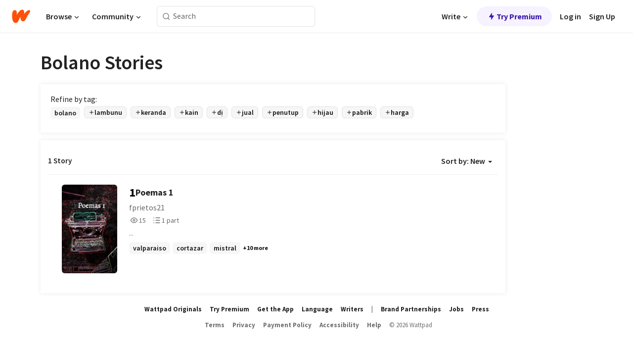

--- FILE ---
content_type: application/javascript; charset=UTF-8
request_url: https://mobile.wattpad.com/wp-web-assets/build/_shared/chunk-TCPUDGVT.js
body_size: 1398
content:
import{a as $}from"/wp-web-assets/build/_shared/chunk-BNWNOSU3.js";import{a as A}from"/wp-web-assets/build/_shared/chunk-QAXX4WC7.js";import{a as M}from"/wp-web-assets/build/_shared/chunk-F6BEXOL6.js";import{b as x}from"/wp-web-assets/build/_shared/chunk-ESR7IA4F.js";import{a as U}from"/wp-web-assets/build/_shared/chunk-QHPEBFPL.js";import{a as F}from"/wp-web-assets/build/_shared/chunk-WOZQIOIA.js";import{e as S}from"/wp-web-assets/build/_shared/chunk-MTAKVTHG.js";import{b as E}from"/wp-web-assets/build/_shared/chunk-WRFPJY3T.js";import{b as O}from"/wp-web-assets/build/_shared/chunk-3H2OJZL7.js";import{x as P,z as L}from"/wp-web-assets/build/_shared/chunk-THBZJ4TW.js";import{a as V,b as N}from"/wp-web-assets/build/_shared/chunk-NFQRDOF2.js";import{e as v}from"/wp-web-assets/build/_shared/chunk-H535LSQH.js";var d={"stories-container":"lmOPc",stories:"t9bBC","story-item":"oADkV","story-container":"_60g5W","modal-close-button":"qhL6H",modal:"fmgPO",backdrop:"qpNpJ"};var o=v(V());var n=v(N());function H({stories:u,readingList:z,customStyles:s,isInfinteScroll:I,nextUrl:c,categoryId:q,adPlacement:k,eventInfo:C,coverClickCallback:J,page:B,isMobileView:W}){var R;let{t:b}=O(),{siteRoot:h}=P("root"),i=L(),m=(0,o.useRef)(c),t=(R=i.data)==null?void 0:R.storiesForFilterType,[r,p]=(0,o.useState)(u),[D,_]=(0,o.useState)(Date.now());(0,o.useEffect)(()=>{let e=I&&k;$(r==null?void 0:r.length,k,D,_,e)},[r==null?void 0:r.length]),(0,o.useEffect)(()=>{p(u)},[u]),(0,o.useEffect)(()=>{var a;if(!i.data||i.state!=="idle"||c==="undefined")return;let e=t!=null&&t.nextUrl?new URL(t.nextUrl).searchParams.get("offset"):null;i.data&&m.current!==((a=i.data)==null?void 0:a.nextUrl)&&(p(e==="40"?l=>{let f=t==null?void 0:t.stories.filter(g=>!l.some(T=>T.id===g.id));return[...l,...f]}:l=>[...l,...t==null?void 0:t.stories]),m.current=(t==null?void 0:t.stories.length)>0?t==null?void 0:t.nextUrl:void 0)},[i.data]);let y=(e,a)=>{let l={readCount:e==null?void 0:e.readCount,voteCount:e==null?void 0:e.voteCount,numParts:e==null?void 0:e.numParts,language:"language"in e?e==null?void 0:e.language:void 0,length:"length"in e?e==null?void 0:e.length:void 0},f=S({story:l,t:b,isMobile:!1}),g=S({story:l,t:b,isMobile:!1,requiredStats:["readCount","numParts"]}),T=C?{...C,position:a,storyid:parseInt(e==null?void 0:e.id),algo_source:"sources"in e?e==null?void 0:e.sources:""}:void 0;return(0,n.jsx)("li",{className:s?s["story-item"]:d["story-item"],children:B==="tag"?(0,n.jsx)(A,{story:e,customStyles:{...s,...d},ranking:(a+1).toString(),customStatsItems:g}):(0,n.jsx)(M,{titleOptions:{clickable:!0,value:e.title,href:e.url},authorOptions:{clickable:!0,value:e.user.name,href:`${h}/user/${e.user.name}`},coverOptions:{clickable:!0,value:e.cover,author:e.user.name,href:e.url,coverSize:144,showStoryRank:(e==null?void 0:e.filterType)==="hot",storyRank:a+1},descriptionOptions:{clickable:!1,value:e.description},storyCardOptions:{clickable:!1},storyIconBarOptions:{isMature:e.mature,isCompleted:e.completed},statsItemsOptions:{statsItems:f,showTooltip:!1},tags:(0,n.jsx)(x,{tags:e.randomTags,numNotShownClickHandler:()=>window.location.href=`${h}/story/${e.id}`}),eventInfo:T})},e.id)},w=()=>(0,n.jsx)("div",{className:s?s["stories-container"]:d["stories-container"],children:(0,n.jsx)("ul",{className:E(d.stories,s?s.stories:""),children:r&&r.map((e,a)=>y(e,a))})});return I?(0,n.jsxs)(U,{loadNext:()=>{if(i.state==="idle"&&m.current){let e=`/stories/${q}?nextUrl=${m.current}`;i.load(e)}},loading:i.state==="loading",children:[(0,n.jsx)("div",{id:"scroll-div",className:d["story-scroll"],children:w()}),(0,n.jsx)("div",{children:i.state==="loading"&&c&&(0,n.jsx)(F,{})})]}):w()}var re=H;export{re as a};
